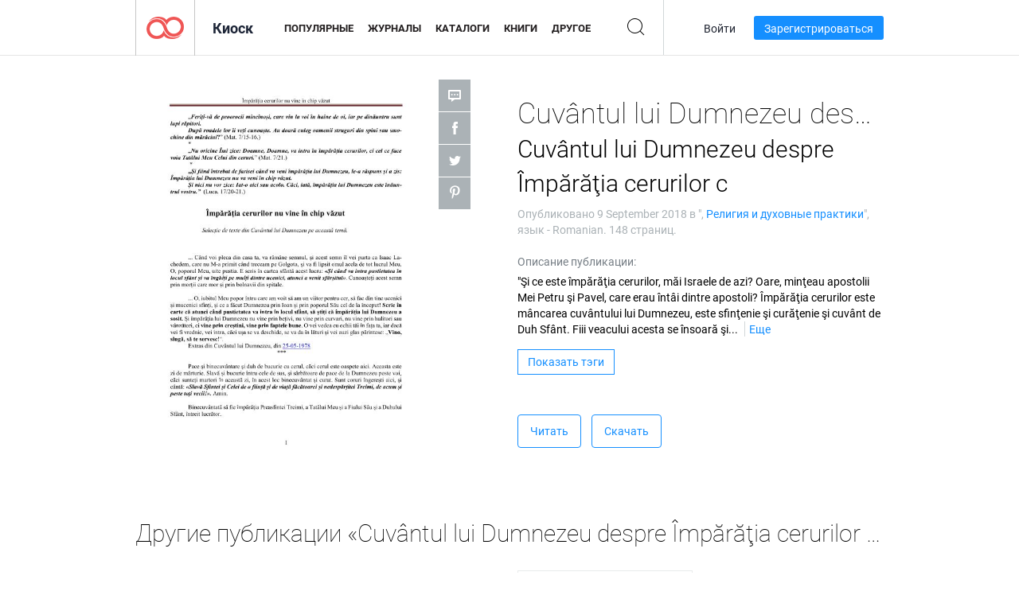

--- FILE ---
content_type: text/html; charset=UTF-8
request_url: https://newsstand.joomag.com/ru/cuv%EF%BF%BD%EF%BF%BDntul-lui-dumnezeu-despre-%EF%BF%BD%EF%BF%BDmp%EF%BF%BD%EF%BF%BDr%EF%BF%BD%EF%BF%BD%EF%BF%BD%EF%BF%BDia-cerurilor-c-cuv%EF%BF%BD%EF%BF%BDntul-lui-dumnezeu-despre-%EF%BF%BD%EF%BF%BDmp%EF%BF%BD%EF%BF%BDr%EF%BF%BD%EF%BF%BD%EF%BF%BD%EF%BF%BDia-cerurilor-c/0016035001536497044
body_size: 11278
content:
<!DOCTYPE html>
<html
        lang="ru"
        class="  jm-desktop"
        data-fb-app-id="185909391439821"
>
<head>
    <meta charset="utf-8">
    <meta http-equiv="X-UA-Compatible" content="IE=edge,chrome=1"/>
    <meta http-equiv="Content-Type" content="text/html; charset=utf-8"/>
    <meta name="csrf-token" content="1jamkfuJN27PBY8LVbmyAEqiJmxloGK1WOZhFzkIbZ9CuH9nlcFMNV0BwvOIfkNghuC5ik-QA695XhIpkhWSYw">
    
    <title>Cuv&acirc;ntul lui Dumnezeu despre &Icirc;mpărăţia cerurilor c Cuv&acirc;ntul lui Dumnezeu despre &Icirc;mpărăţia cerurilor c | Киоск Joomag </title>

        <meta name="description" content="Получите цифровую версию подписок и публикаций Cuv&acirc;ntul lui Dumnezeu despre &Icirc;mpărăţia cerurilor c Cuv&acirc;ntul lui Dumnezeu despre &Icirc;mpărăţia cerurilor c онлайн от Joomag. Покупайте, скачивайте и читайте Cuv&acirc;ntul lui Dumnezeu despre &Icirc;mpărăţia cerurilor c Cuv&acirc;ntul lui Dumnezeu despre &Icirc;mpărăţia cerurilor c на iPad, iPhone, Android, планшетах, Kindle Fire, Windows 8, в Интернете, Mac и ПК только из Joomag - The Digital Newsstand."/>
    <meta name="keywords" content="alfa,casa,israel,copii,raul,gol,ana,pastor,peste,post,adam,isaac,omega,romania,sul,iubire,sinai,apa,avraam,sion,set,daniel,pelin,simon,lucifer,slava,oameni,isus,hrana,pom,canaan,rai,elena,anna,cuvantul,dumnezeu,venire,domnul,iisus,hristos,christos,noul,ierusalim,vietii,a doua venire,venit,ferice,piatra,munte,cuvintele,curge,noroade,curata,legea,irineu,alesul,pace,apostoli,ceruri,mijlocul,coboara,tronul,vreme,vestit,prooroci,cartea,moise,prooroc,proorocii,vorbit,cer,venirea,fiului,lui,fecioara,doua,ceresc,idoli,lume,creatorul,izvor,lucrat,treia,dictat,treimii,inunde,nestricaciune,presus,glasul,urechea,constantin,iordan,ioan,botezul,taina botezului,duhul,sfant,chipul,trupesc,siloamul,margini,deasupra,neamuri,iacov,esau,edom,cain,taina,duhul adevarului,vestesc,gavriil,moare,inviaza,poruncile,foame,ploaia,iubito,imparatia,cerurilor,pilda,cucerita,cuceritorii,cucereau,vipere,puii,dureri,fariseii,ierte,securea,roade,foc,hristosul,miere,lapte,nastere,mielul,porti,cetatea,inceput,sfarsit,proorocit,bucurie,bucuria,trupul,dumnezeiesc,sangele,inviere,necredincios,lumina,acoperi,insemnat,femeia,samarineanca,stinge,osteneala,insuflu,feciorii,turmele,darul,minuni,semne,semnele,minunile,cerbice,cunoscut,har,babilonul,raiul,dreptatea,pricepere,ochi,urechi,auzul,vazul,arma,ostasi,slujesc,sufletul,aruncat,inimi,aproape,netezesc,rele,focul,sodoma,gomora,haina,banul,milostenie,miluit,miluieste,insetat,milostiv,scriptura,mirele,dragostea,mireasa,mincinos,obroc,evanghelia,smochinul,petru,biserica,darurile,trepte,vinde,bani,ranguri,cumpere,pierzare,silnicie,jupoaie,oile,bicisnice,laptele,locasuri,cresc,crescut,ocrotiti,ierusalimul,cercetarea,floarea,iarba,seceta,cetate,suspin,atotputernicul,strajeri,calea,strajerii,doctoria,viata vesnica,pestele,suflat,tainele,ajutor,patruns,prieteni,mirositor,duhuri,trupuri,morminte,invierea,scularea,ridicarea,odihnesc,muntele,legile,revarsa,catapeteasma,marea,cortul,salasluieste,credincioase,primesc,verginica,mesia,zaharia,elisabeta,ioan botezatorul,intrupat,iosif,prunc,magii,simeon,doisprezece,lucrarea,trei ani si jumatate,chemarea,veacul,cruce,iadul,moartea,al optulea veac,ingerii,mihail,arhanghelul,facerea omului,caderea ingerilor,caderea omului din rai,ceata,pavel,blestemul banului,descoperit,tronuri,aripi,heruvimi,serafimi,tatal savaot,vandut,iuda,caiafa,pilat,psalmi,legea lui moise,pecete,isaia,slujitor,adierea,drumul damascului,anania,damasc,betleem,trimitere,cele patru vanturi,toiag de fier,bucatele,bucuriile,durerile,sapte peceti,leprosi,demoni,sabie,graunte de mustar,fecioarele,vesnicia,arhiereul,cuvantul lui dumnezeu,doctorie,satana,rugaciune,jugul,batjocura,candele"/>
    <meta property="fb:app_id" content="185909391439821"/>
    <meta property="og:description" content="Получите цифровую версию подписок и публикаций Cuv&acirc;ntul lui Dumnezeu despre &Icirc;mpărăţia cerurilor c Cuv&acirc;ntul lui Dumnezeu despre &Icirc;mpărăţia cerurilor c онлайн от Joomag. Покупайте, скачивайте и читайте Cuv&acirc;ntul lui Dumnezeu despre &Icirc;mpărăţia cerurilor c Cuv&acirc;ntul lui Dumnezeu despre &Icirc;mpărăţia cerurilor c на iPad, iPhone, Android, планшетах, Kindle Fire, Windows 8, в Интернете, Mac и ПК только из Joomag - The Digital Newsstand."/>
    
    <meta property="og:title" content="Cuv&acirc;ntul lui Dumnezeu despre &Icirc;mpărăţia cerurilor c Cuv&acirc;ntul lui Dumnezeu despre &Icirc;mpărăţia cerurilor c | Киоск Joomag "/>
    
            <meta property="og:image" name="image" content="https://s12cdn.joomag.com/res_mag/0/848/848095/1666372/thumbs/67269485.jpg?1690723910"/>
            <meta property="og:url" content="https://viewer.joomag.com/cuvântul-lui-dumnezeu-despre-Împărăţia-cerurilor-c-cuvântul-lui-dumnezeu-despre-Împărăţia-cerurilor-c/0016035001536497044"/>
            <meta name="medium" content="video" />
            <meta property="og:type" content="video"/>
            <meta property="og:video:width" content="398" />
            <meta property="og:video:height" content="224" />
            <meta property="og:video:type" content="application/x-shockwave-flash" />
            <meta property="og:site_name" content="Joomag"/>
            <meta name="twitter:card" content="summary_large_image">
            <meta name="twitter:site" content="@joomag">
            <meta name="twitter:title" content="Cuv&acirc;ntul lui Dumnezeu despre &Icirc;mpărăţia cerurilor c Cuv&acirc;ntul lui Dumnezeu despre &Icirc;mpărăţia cerurilor c">
            <meta name="twitter:description" content="Получите цифровую версию подписок и публикаций Cuv&acirc;ntul lui Dumnezeu despre &Icirc;mpărăţia cerurilor c Cuv&acirc;ntul lui Dumnezeu despre &Icirc;mpărăţia cerurilor c онлайн от Joomag. Покупайте, скачивайте и читайте Cuv&acirc;ntul lui Dumnezeu despre &Icirc;mpărăţia cerurilor c Cuv&acirc;ntul lui Dumnezeu despre &Icirc;mpărăţia cerurilor c на iPad, iPhone, Android, планшетах, Kindle Fire, Windows 8, в Интернете, Mac и ПК только из Joomag - The Digital Newsstand.">
            <meta name="twitter:image" content="https://s12cdn.joomag.com/res_mag/0/848/848095/1666372/thumbs/67269485.jpg?1690723910">
            <meta name="twitter:image:height" content="300">
                <link rel="canonical" href="https://newsstand.joomag.com/ru/cuvântul-lui-dumnezeu-despre-Împărăţia-cerurilor-c-cuvântul-lui-dumnezeu-despre-Împărăţia-cerurilor-c/0016035001536497044" />
    
    <script type="text/javascript" src="https://static.joomag.com/static/js/joomag.js?_=6.13.8"></script>

            <script type="text/javascript" data-cookieconsent="ignore">
            var dataLayer = [
                {
                    'name': '',
                    'email': '',
                    'user_id': '',
                    'account_id': '',
                    'account_plan': '',
                    'is_reader': false,
                    'is_owner': false,
                    'reg_date_timestamp': 0,
                    'hsc_token': '',
                    'office_code': ''
                }
            ];

            
                    </script>

        <!-- Google Tag Manager -->
        <script data-cookieconsent="ignore">(function(w,d,s,l,i){w[l]=w[l]||[];w[l].push({'gtm.start':
                    new Date().getTime(),event:'gtm.js'});var f=d.getElementsByTagName(s)[0],
                j=d.createElement(s),dl=l!='dataLayer'?'&l='+l:'';j.async=true;j.src=
                'https://www.googletagmanager.com/gtm.js?id='+i+dl;f.parentNode.insertBefore(j,f);
            })(window,document,'script','dataLayer','GTM-WVG733');</script>
        <!-- End Google Tag Manager -->
    
    <script type="text/javascript">
        (function(){
            var ie=function(){for(var a=3,b=document.createElement("div"),c=b.getElementsByTagName("i");b.innerHTML="\x3c!--[if gt IE "+ ++a+"]><i></i><![endif]--\x3e",c[0];);return 4<a?a:void 0}();

                if (ie < 9) {
                window.location.href = 'https://www.joomag.com/ru/not-supported-browser';
            }
            })();
    </script>

            <link rel="apple-touch-icon" sizes="180x180" href=https://app.joomag.com/assets/ico/app/apple-touch-icon.png>
    
            <link rel="mask-icon" href="https://app.joomag.com//assets/ico/safari-pinned-tab.svg" color="#158fff">
    
            <link rel="icon" type="image/png" sizes="32x32" href=https://app.joomag.com/assets/ico/favicon-32x32.png>
        <link rel="icon" type="image/png" sizes="16x16" href=https://app.joomag.com/assets/ico/favicon-16x16.png>
    
    <!-- Error?-->
            <link type="text/css" rel="stylesheet" href="https://static.joomag.com/static/css/joomag.css?_=6.13.8" />
    
    <script type="text/javascript" src="//use.typekit.net/olb8zpk.js"></script>
    <script type="text/javascript">try{Typekit.load();}catch(e){}</script>
    <link type="text/css" rel="stylesheet" href=https://app.joomag.com/assets/fonts/fonts.css />

    <link type="text/css" rel="stylesheet" href="https://static.joomag.com/static/css/pages/newsstand.css?_=6.13.8" />
    <!-- HTML5 shim and Respond.js IE8 support of HTML5 elements and media queries -->
    <!--[if lt IE 9]>
    <script src="/assets/js/ie/html5shiv.js"></script>
    <script src="/assets/js/ie/respond.min.js"></script>
    <![endif]-->

    <script type="text/javascript" src="https://static.joomag.com/static/js/pages/newsstand.js?_=6.13.8"></script>    <script type="text/javascript" src="https://app.joomag.com//static/locale/ru.js?_=6.13.8"></script>

    
        <script>
        (function(i,s,o,g,r,a,m){i['GoogleAnalyticsObject']=r;i[r]=i[r]||function(){
            (i[r].q=i[r].q||[]).push(arguments)},i[r].l=1*new Date();a=s.createElement(o),
                m=s.getElementsByTagName(o)[0];a.async=1;a.src=g;m.parentNode.insertBefore(a,m)
        })(window,document,'script','//www.google-analytics.com/analytics.js','ga');

        ga('create', "UA-7054419-13", "newsstand.joomag.com");

        
                ga('send', 'pageview');
    </script>
    

    

            <script>
                window.intercomSettings = {"app_id":"ue3kdzui"};
            </script>

            <script id="Cookiebot" src="https://consent.cookiebot.com/uc.js" data-cbid="bb88d228-984f-4d2c-b2ec-9d951dcda17c"
                data-blockingmode="auto" type="text/javascript"
                data-culture="ru"
                data-georegions="{'region':'AT, BE, BG, CY, CZ, DE, DK, EE, ES, FI, FR, GR, HR, HU, IE, IT, LT, LU, LV, MT, NL, PL, PT, RO, SE, SI, SK, GB','cbid':'4a9f286a-b352-4636-9d11-6f206899f7f9'},{'region':'US-06','cbid':'ee318ebf-3d44-4733-ba6f-e41dc7db7ef4'}"></script>
    
            <base href="https://app.joomag.com/">
    </head>
<body data-environment="production" class="">
<!-- Google Tag Manager (noscript) -->
<noscript><iframe src="https://www.googletagmanager.com/ns.html?id=GTM-WVG733"
                  height="0" width="0" style="display:none;visibility:hidden"></iframe></noscript>
<!-- End Google Tag Manager (noscript) -->

    
<header class="j-header j-header-newsstand">
    <div class="container j-newsstand-header-container">
        <div class="j-header-nav navbar navbar-default" data-opened-page="newsstand">
            <div class="j-logo-container navbar-header">
                <a href="https://newsstand.joomag.com/ru/featured" title="Joomag " rel="home">
                    <img class="j-logo" src="https://app.joomag.com/p.gif" alt="Joomag " />
                </a>
            </div>
            <div class="j-header-page-title">
                Киоск            </div>
            <nav class="j-main-navbar">
                <div class="j-head-navigation-wrapper">
                    <ul class="nav navbar-nav" role="navigation">
                        <li>
                            <a href="https://newsstand.joomag.com/ru/featured" data-page="featured">
                                Популярные                            </a>
                        </li>
                        <li>
                            <a href="https://newsstand.joomag.com/ru/magazines" data-page="magazines">
                                Журналы                            </a>
                        </li>
                        <li>
                            <a href="https://newsstand.joomag.com/ru/catalogues" data-page="catalogues">
                                Каталоги                            </a>
                        </li>
                        <li>
                            <a href="https://newsstand.joomag.com/ru/e-books" data-page="e-books">
                                Книги                            </a>
                        </li>
                        <li>
                            <a href="https://newsstand.joomag.com/ru/others" data-page="others">
                                Другое                            </a>
                        </li>
                    </ul>
                    <div class="j-main-search-panel-container">
                        <div class="j-main-search-panel ">
                            <form method="get" action="https://newsstand.joomag.com/ru">
                                <input class="j-search-input" name="q" value="" placeholder="Введите название..."/>
                                <input type="hidden" name="_csrf_token" value="1jamkfuJN27PBY8LVbmyAEqiJmxloGK1WOZhFzkIbZ9CuH9nlcFMNV0BwvOIfkNghuC5ik-QA695XhIpkhWSYw">
                            </form>
                            <a href="#" class="j-search-btn">
                                <span class="j-search-btn-icon"></span>
                            </a>
                        </div>
                    </div>
                </div>
            </nav>
            <nav class="navbar-right j-login-toolbar-container">
                                        <ul class="j-unlogged-menu">
                        <li>
                            <a href="https://app.joomag.com/ru/login?reader" class="btn btn-sm j-login-btn">Войти</a>
                        </li>
                        <li>
                            <a href="https://app.joomag.com/ru/signup/newsstand" class="btn btn-sm j-signup-btn">Зарегистрироваться</a>
                        </li>
                    </ul>
                            </nav>
        </div>
    </div>
    <script type="text/javascript">
        (function(e){
            // Setup Main navigation
            var activePage = '';

            if (activePage !== '') {
                $('.j-header-newsstand .j-main-navbar a[data-page="' + activePage + '"]').addClass('active');
            }

            // Setup newsstand search box
            {
                var $newsstandNav = $('.j-header.j-header-newsstand'),
                    $searchPanel = $newsstandNav.find('.j-main-search-panel'),
                    $searchBtn = $searchPanel.find('.j-search-btn'),
                    $searchInput = $searchPanel.find('.j-search-input');

                if( $searchPanel.is('.active') ) {
                    $searchPanel.addClass('active');
                }

                $searchBtn.click(function(e){
                    e.preventDefault();

                    if( $searchPanel.is('.active') ) {
                        $searchPanel.removeClass('active');
                        $searchInput.val('');
                    } else {
                        $searchPanel.addClass('active');
                        $searchInput.focus();
                    }
                });
            }
        })();
    </script>
</header>
    <div class="j-content">
        <script type="text/javascript" src="https://app.joomag.com//static/locale/pages/newsstand/ru.js?_=6.13.8"></script>
<div class="j-newsstand-page container">
<script type="text/template" id="jMagItemTPL">
    <div class="j-magazine <%- cssClass %> <%- blurryCssClass %>" <%- customAttributeStr %> itemscope itemtype="http://schema.org/Article">
        <a class="mag-image-wrap" href="<%- infoPage %>" title="<%- title %>">
            <img class="j-cover" src="<%- cover %>" alt="<%- title %>" itemprop="image"/>
            <%- blurOverlayHtml %>
            <span class="j-hover-overlay">Читать сейчас</span>
        </a>
        <div class="j-title-box">
            <h3 class="j-title" itemprop="name"><a href="<%- infoPage %>"><%- title %></a></h3>
        </div>
        <div class="j-details-box">
            <i class="j-arrow"></i>
            <a class="j-title" href="<%- infoPage %>" itemprop="url"><%- title %></a>
            <p>
                Категория: <a href="<%- categoryPage %>"><%- category %></a>
            </p>
        </div>
    </div>
</script>


    <div class="j-magazine-page" xmlns="http://www.w3.org/1999/html">
        <div class="row j-magazine-container" itemscope itemtype="http://schema.org/Article">
    <div class="col-md-5 j-cover-section j-loading ">
        <i class="j-loader"></i>
        <a class="j-cover" data-href="https://viewer.joomag.com/cuvântul-lui-dumnezeu-despre-Împărăţia-cerurilor-c-cuvântul-lui-dumnezeu-despre-Împărăţia-cerurilor-c/0016035001536497044" title="Cuvântul lui Dumnezeu despre Împărăţia cerurilor c Cuvântul lui Dumnezeu despre Împărăţia cerurilor c" target="_blank">
            <img src="https://s12cdn.joomag.com/res_mag/0/848/848095/1666372/thumbs/67269485.jpg?1690723910" alt="Cuvântul lui Dumnezeu despre Împărăţia cerurilor c Cuvântul lui Dumnezeu despre Împărăţia cerurilor c" itemprop="image" />

            
            <span class="j-hover-overlay">Кликнуть для чтения</span>
        </a>
        <ul class="j-social-networks">
            <li class="j-comments-counter">
                <div class="j-social-btn">
                    <div class="j-text">
                        <fb:comments-count href=https://newsstand.joomag.com/ru/cuvântul-lui-dumnezeu-despre-Împărăţia-cerurilor-c-cuvântul-lui-dumnezeu-despre-Împărăţia-cerurilor-c/0016035001536497044></fb:comments-count>
                        Комментарии                    </div>
                    <span class="j-icon"><i></i></span>
                    <i class="j-shadow"></i>
                </div>
            </li>
            <li class="j-facebook">
                <div class="j-social-btn">
                    <div class="j-text">
                        <div class="fb-like" data-href="https://newsstand.joomag.com/ru/cuvântul-lui-dumnezeu-despre-Împărăţia-cerurilor-c-cuvântul-lui-dumnezeu-despre-Împărăţia-cerurilor-c/0016035001536497044" data-width="150" data-layout="button_count"
                             data-action="like" data-show-faces="false" data-colorscheme="light" data-share="false"></div>
                    </div>
                    <span class="j-icon"><i></i></span>
                    <i class="j-shadow"></i>
                </div>
                <div id="fb-root"></div>
                <script>(function(d, s, id) {
                        var js, fjs = d.getElementsByTagName(s)[0];
                        if (d.getElementById(id)) return;
                        js = d.createElement(s); js.id = id;
                        js.src = "//connect.facebook.net/en_US/all.js#xfbml=1&appId=185909391439821";
                        fjs.parentNode.insertBefore(js, fjs);
                    }(document, 'script', 'facebook-jssdk'));</script>
            </li>
            <li class="j-twitter">
                <div class="j-social-btn">
                    <div class="j-text">
                        <a class="twitter-share-button" href="https://twitter.com/share" data-href="https://newsstand.joomag.com/ru/cuvântul-lui-dumnezeu-despre-Împărăţia-cerurilor-c-cuvântul-lui-dumnezeu-despre-Împărăţia-cerurilor-c/0016035001536497044"
                           data-via="joomag" data-lang="en">Tweet</a>
                    </div>
                    <span class="j-icon"><i></i></span>
                    <i class="j-shadow"></i>
                </div>
                <script>!function(d,s,id){var js,fjs=d.getElementsByTagName(s)[0];if(!d.getElementById(id)){js=d.createElement(s);js.id=id;js.src="https://platform.twitter.com/widgets.js";fjs.parentNode.insertBefore(js,fjs);}}(document,"script","twitter-wjs");</script>
            </li>
            <li class="j-pinterest">
                <div class="j-social-btn">
                    <div class="j-text">
                        <a href="//www.pinterest.com/pin/create/button/?url=https%3A%2F%2Fnewsstand.joomag.com%2Fru%2Fcuv%C3%A2ntul-lui-dumnezeu-despre-%C3%8Emp%C4%83r%C4%83%C5%A3ia-cerurilor-c-cuv%C3%A2ntul-lui-dumnezeu-despre-%C3%8Emp%C4%83r%C4%83%C5%A3ia-cerurilor-c%2F0016035001536497044&media=https%3A%2F%2Fs12cdn.joomag.com%2Fres_mag%2F0%2F848%2F848095%2F1666372%2Fthumbs%2F67269485.jpg%3F1690723910&description=Cuv%C3%A2ntul+lui+Dumnezeu+despre+%C3%8Emp%C4%83r%C4%83%C5%A3ia+cerurilor+c+Cuv%C3%A2ntul+lui+Dumnezeu+despre+%C3%8Emp%C4%83r%C4%83%C5%A3ia+cerurilor+c"
                           data-pin-do="buttonPin" data-pin-config="beside" data-pin-color="white">
                            <img src="//assets.pinterest.com/images/pidgets/pinit_fg_en_rect_white_20.png" />
                        </a>
                    </div>
                    <span class="j-icon"><i></i></span>
                    <i class="j-shadow"></i>
                </div>
                <script type="text/javascript">
                    (function(d){
                        var f = d.getElementsByTagName('SCRIPT')[0], p = d.createElement('SCRIPT');
                        p.type = 'text/javascript';
                        p.async = true;
                        p.src = '//assets.pinterest.com/js/pinit.js';
                        f.parentNode.insertBefore(p, f);
                    }(document));
                </script>
            </li>
        </ul>
    </div>
    <div class="col-md-6 col-md-offset-1 j-information-section">
        <h1 class="j-title-block" itemprop="name">
            <p class="j-magazine-title" title="Cuv&acirc;ntul lui Dumnezeu despre &Icirc;mpărăţia cerurilor c">Cuv&acirc;ntul lui Dumnezeu despre &Icirc;mpărăţia cerurilor c</p>
            <span class="j-issue-volume">Cuv&acirc;ntul lui Dumnezeu despre &Icirc;mpărăţia cerurilor c</span>
        </h1>
                    <div class="j-publish-info">
                Опубликовано <time itemprop='datePublished' datetime='2018-09-09'>9 September 2018</time> в ", <a href="https://newsstand.joomag.com/ru/others/lifestyle/religion-and-spirituality">Религия и духовные практики</a>", язык - <span itemprop='inLanguage'>Romanian</span>. 148 страниц.            </div>
                            <label>Описание публикации:</label>
            <div class="j-description" itemprop="description">
                <span class="j-text">
                    &quot;Şi ce este &icirc;mpărăţia cerurilor, măi Israele de azi? Oare, minţeau apostolii Mei Petru şi Pavel, care erau &icirc;nt&acirc;i dintre apostoli?
&Icirc;mpărăţia cerurilor este m&acirc;ncarea cuv&acirc;ntului lui Dumnezeu, este sfinţenie şi curăţenie şi cuv&acirc;nt de Duh Sf&acirc;nt. Fiii veacului acesta se &icirc;nsoară şi se mărită, dar cei ce se &icirc;nvrednicesc să fie fii ai &icirc;mpărăţiei cerurilor, aceia duc viaţă &icirc;ngerească &icirc;n trup, aceia nu se &icirc;nsoară şi nu se mărită şi trăiesc precum &icirc;ngerii &icirc;n ceruri&quot;                </span>
                <span class="j-rest-text"></span>
                <i class="j-sep"></i>
                <a class="j-show-more">Еще</a>
            </div>
                            <div class="j-tags-section j-hide-list">
                <span class="j-show-tags-btn">Показать тэги</span>
                <div class="j-tags-list">
                    <span class="j-label">Тэги :</span>
                    <span itemprop="keywords"><a href='https://newsstand.joomag.com/ru/tag/alfa'>alfa</a> &middot; <a href='https://newsstand.joomag.com/ru/tag/casa'>casa</a> &middot; <a href='https://newsstand.joomag.com/ru/tag/israel'>israel</a> &middot; <a href='https://newsstand.joomag.com/ru/tag/copii'>copii</a> &middot; <a href='https://newsstand.joomag.com/ru/tag/raul'>raul</a> &middot; <a href='https://newsstand.joomag.com/ru/tag/gol'>gol</a> &middot; <a href='https://newsstand.joomag.com/ru/tag/ana'>ana</a> &middot; <a href='https://newsstand.joomag.com/ru/tag/pastor'>pastor</a> &middot; <a href='https://newsstand.joomag.com/ru/tag/peste'>peste</a> &middot; <a href='https://newsstand.joomag.com/ru/tag/post'>post</a> &middot; <a href='https://newsstand.joomag.com/ru/tag/adam'>adam</a> &middot; <a href='https://newsstand.joomag.com/ru/tag/isaac'>isaac</a> &middot; <a href='https://newsstand.joomag.com/ru/tag/omega'>omega</a> &middot; <a href='https://newsstand.joomag.com/ru/tag/romania'>romania</a> &middot; <a href='https://newsstand.joomag.com/ru/tag/sul'>sul</a> &middot; <a href='https://newsstand.joomag.com/ru/tag/iubire'>iubire</a> &middot; <a href='https://newsstand.joomag.com/ru/tag/sinai'>sinai</a> &middot; <a href='https://newsstand.joomag.com/ru/tag/apa'>apa</a> &middot; <a href='https://newsstand.joomag.com/ru/tag/avraam'>avraam</a> &middot; <a href='https://newsstand.joomag.com/ru/tag/sion'>sion</a> &middot; <a href='https://newsstand.joomag.com/ru/tag/set'>set</a> &middot; <a href='https://newsstand.joomag.com/ru/tag/daniel'>daniel</a> &middot; <a href='https://newsstand.joomag.com/ru/tag/pelin'>pelin</a> &middot; <a href='https://newsstand.joomag.com/ru/tag/simon'>simon</a> &middot; <a href='https://newsstand.joomag.com/ru/tag/lucifer'>lucifer</a> &middot; <a href='https://newsstand.joomag.com/ru/tag/slava'>slava</a> &middot; <a href='https://newsstand.joomag.com/ru/tag/oameni'>oameni</a> &middot; <a href='https://newsstand.joomag.com/ru/tag/isus'>isus</a> &middot; <a href='https://newsstand.joomag.com/ru/tag/hrana'>hrana</a> &middot; <a href='https://newsstand.joomag.com/ru/tag/pom'>pom</a> &middot; <a href='https://newsstand.joomag.com/ru/tag/canaan'>canaan</a> &middot; <a href='https://newsstand.joomag.com/ru/tag/rai'>rai</a> &middot; <a href='https://newsstand.joomag.com/ru/tag/elena'>elena</a> &middot; <a href='https://newsstand.joomag.com/ru/tag/anna'>anna</a> &middot; <a href='https://newsstand.joomag.com/ru/tag/cuvantul'>cuvantul</a> &middot; <a href='https://newsstand.joomag.com/ru/tag/dumnezeu'>dumnezeu</a> &middot; <a href='https://newsstand.joomag.com/ru/tag/venire'>venire</a> &middot; <a href='https://newsstand.joomag.com/ru/tag/domnul'>domnul</a> &middot; <a href='https://newsstand.joomag.com/ru/tag/iisus'>iisus</a> &middot; <a href='https://newsstand.joomag.com/ru/tag/hristos'>hristos</a> &middot; <a href='https://newsstand.joomag.com/ru/tag/christos'>christos</a> &middot; <a href='https://newsstand.joomag.com/ru/tag/noul'>noul</a> &middot; <a href='https://newsstand.joomag.com/ru/tag/ierusalim'>ierusalim</a> &middot; <a href='https://newsstand.joomag.com/ru/tag/vietii'>vietii</a> &middot; <a href='https://newsstand.joomag.com/ru/tag/a-doua-venire'>a doua venire</a> &middot; <a href='https://newsstand.joomag.com/ru/tag/venit'>venit</a> &middot; <a href='https://newsstand.joomag.com/ru/tag/ferice'>ferice</a> &middot; <a href='https://newsstand.joomag.com/ru/tag/piatra'>piatra</a> &middot; <a href='https://newsstand.joomag.com/ru/tag/munte'>munte</a> &middot; <a href='https://newsstand.joomag.com/ru/tag/cuvintele'>cuvintele</a> &middot; <a href='https://newsstand.joomag.com/ru/tag/curge'>curge</a> &middot; <a href='https://newsstand.joomag.com/ru/tag/noroade'>noroade</a> &middot; <a href='https://newsstand.joomag.com/ru/tag/curata'>curata</a> &middot; <a href='https://newsstand.joomag.com/ru/tag/legea'>legea</a> &middot; <a href='https://newsstand.joomag.com/ru/tag/irineu'>irineu</a> &middot; <a href='https://newsstand.joomag.com/ru/tag/alesul'>alesul</a> &middot; <a href='https://newsstand.joomag.com/ru/tag/pace'>pace</a> &middot; <a href='https://newsstand.joomag.com/ru/tag/apostoli'>apostoli</a> &middot; <a href='https://newsstand.joomag.com/ru/tag/ceruri'>ceruri</a> &middot; <a href='https://newsstand.joomag.com/ru/tag/mijlocul'>mijlocul</a> &middot; <a href='https://newsstand.joomag.com/ru/tag/coboara'>coboara</a> &middot; <a href='https://newsstand.joomag.com/ru/tag/tronul'>tronul</a> &middot; <a href='https://newsstand.joomag.com/ru/tag/vreme'>vreme</a> &middot; <a href='https://newsstand.joomag.com/ru/tag/vestit'>vestit</a> &middot; <a href='https://newsstand.joomag.com/ru/tag/prooroci'>prooroci</a> &middot; <a href='https://newsstand.joomag.com/ru/tag/cartea'>cartea</a> &middot; <a href='https://newsstand.joomag.com/ru/tag/moise'>moise</a> &middot; <a href='https://newsstand.joomag.com/ru/tag/prooroc'>prooroc</a> &middot; <a href='https://newsstand.joomag.com/ru/tag/proorocii'>proorocii</a> &middot; <a href='https://newsstand.joomag.com/ru/tag/vorbit'>vorbit</a> &middot; <a href='https://newsstand.joomag.com/ru/tag/cer'>cer</a> &middot; <a href='https://newsstand.joomag.com/ru/tag/venirea'>venirea</a> &middot; <a href='https://newsstand.joomag.com/ru/tag/fiului'>fiului</a> &middot; <a href='https://newsstand.joomag.com/ru/tag/lui'>lui</a> &middot; <a href='https://newsstand.joomag.com/ru/tag/fecioara'>fecioara</a> &middot; <a href='https://newsstand.joomag.com/ru/tag/doua'>doua</a> &middot; <a href='https://newsstand.joomag.com/ru/tag/ceresc'>ceresc</a> &middot; <a href='https://newsstand.joomag.com/ru/tag/idoli'>idoli</a> &middot; <a href='https://newsstand.joomag.com/ru/tag/lume'>lume</a> &middot; <a href='https://newsstand.joomag.com/ru/tag/creatorul'>creatorul</a> &middot; <a href='https://newsstand.joomag.com/ru/tag/izvor'>izvor</a> &middot; <a href='https://newsstand.joomag.com/ru/tag/lucrat'>lucrat</a> &middot; <a href='https://newsstand.joomag.com/ru/tag/treia'>treia</a> &middot; <a href='https://newsstand.joomag.com/ru/tag/dictat'>dictat</a> &middot; <a href='https://newsstand.joomag.com/ru/tag/treimii'>treimii</a> &middot; <a href='https://newsstand.joomag.com/ru/tag/inunde'>inunde</a> &middot; <a href='https://newsstand.joomag.com/ru/tag/nestricaciune'>nestricaciune</a> &middot; <a href='https://newsstand.joomag.com/ru/tag/presus'>presus</a> &middot; <a href='https://newsstand.joomag.com/ru/tag/glasul'>glasul</a> &middot; <a href='https://newsstand.joomag.com/ru/tag/urechea'>urechea</a> &middot; <a href='https://newsstand.joomag.com/ru/tag/constantin'>constantin</a> &middot; <a href='https://newsstand.joomag.com/ru/tag/iordan'>iordan</a> &middot; <a href='https://newsstand.joomag.com/ru/tag/ioan'>ioan</a> &middot; <a href='https://newsstand.joomag.com/ru/tag/botezul'>botezul</a> &middot; <a href='https://newsstand.joomag.com/ru/tag/taina-botezului'>taina botezului</a> &middot; <a href='https://newsstand.joomag.com/ru/tag/duhul'>duhul</a> &middot; <a href='https://newsstand.joomag.com/ru/tag/sfant'>sfant</a> &middot; <a href='https://newsstand.joomag.com/ru/tag/chipul'>chipul</a> &middot; <a href='https://newsstand.joomag.com/ru/tag/trupesc'>trupesc</a> &middot; <a href='https://newsstand.joomag.com/ru/tag/siloamul'>siloamul</a> &middot; <a href='https://newsstand.joomag.com/ru/tag/margini'>margini</a> &middot; <a href='https://newsstand.joomag.com/ru/tag/deasupra'>deasupra</a> &middot; <a href='https://newsstand.joomag.com/ru/tag/neamuri'>neamuri</a> &middot; <a href='https://newsstand.joomag.com/ru/tag/iacov'>iacov</a> &middot; <a href='https://newsstand.joomag.com/ru/tag/esau'>esau</a> &middot; <a href='https://newsstand.joomag.com/ru/tag/edom'>edom</a> &middot; <a href='https://newsstand.joomag.com/ru/tag/cain'>cain</a> &middot; <a href='https://newsstand.joomag.com/ru/tag/taina'>taina</a> &middot; <a href='https://newsstand.joomag.com/ru/tag/duhul-adevarului'>duhul adevarului</a> &middot; <a href='https://newsstand.joomag.com/ru/tag/vestesc'>vestesc</a> &middot; <a href='https://newsstand.joomag.com/ru/tag/gavriil'>gavriil</a> &middot; <a href='https://newsstand.joomag.com/ru/tag/moare'>moare</a> &middot; <a href='https://newsstand.joomag.com/ru/tag/inviaza'>inviaza</a> &middot; <a href='https://newsstand.joomag.com/ru/tag/poruncile'>poruncile</a> &middot; <a href='https://newsstand.joomag.com/ru/tag/foame'>foame</a> &middot; <a href='https://newsstand.joomag.com/ru/tag/ploaia'>ploaia</a> &middot; <a href='https://newsstand.joomag.com/ru/tag/iubito'>iubito</a> &middot; <a href='https://newsstand.joomag.com/ru/tag/imparatia'>imparatia</a> &middot; <a href='https://newsstand.joomag.com/ru/tag/cerurilor'>cerurilor</a> &middot; <a href='https://newsstand.joomag.com/ru/tag/pilda'>pilda</a> &middot; <a href='https://newsstand.joomag.com/ru/tag/cucerita'>cucerita</a> &middot; <a href='https://newsstand.joomag.com/ru/tag/cuceritorii'>cuceritorii</a> &middot; <a href='https://newsstand.joomag.com/ru/tag/cucereau'>cucereau</a> &middot; <a href='https://newsstand.joomag.com/ru/tag/vipere'>vipere</a> &middot; <a href='https://newsstand.joomag.com/ru/tag/puii'>puii</a> &middot; <a href='https://newsstand.joomag.com/ru/tag/dureri'>dureri</a> &middot; <a href='https://newsstand.joomag.com/ru/tag/fariseii'>fariseii</a> &middot; <a href='https://newsstand.joomag.com/ru/tag/ierte'>ierte</a> &middot; <a href='https://newsstand.joomag.com/ru/tag/securea'>securea</a> &middot; <a href='https://newsstand.joomag.com/ru/tag/roade'>roade</a> &middot; <a href='https://newsstand.joomag.com/ru/tag/foc'>foc</a> &middot; <a href='https://newsstand.joomag.com/ru/tag/hristosul'>hristosul</a> &middot; <a href='https://newsstand.joomag.com/ru/tag/miere'>miere</a> &middot; <a href='https://newsstand.joomag.com/ru/tag/lapte'>lapte</a> &middot; <a href='https://newsstand.joomag.com/ru/tag/nastere'>nastere</a> &middot; <a href='https://newsstand.joomag.com/ru/tag/mielul'>mielul</a> &middot; <a href='https://newsstand.joomag.com/ru/tag/porti'>porti</a> &middot; <a href='https://newsstand.joomag.com/ru/tag/cetatea'>cetatea</a> &middot; <a href='https://newsstand.joomag.com/ru/tag/inceput'>inceput</a> &middot; <a href='https://newsstand.joomag.com/ru/tag/sfarsit'>sfarsit</a> &middot; <a href='https://newsstand.joomag.com/ru/tag/proorocit'>proorocit</a> &middot; <a href='https://newsstand.joomag.com/ru/tag/bucurie'>bucurie</a> &middot; <a href='https://newsstand.joomag.com/ru/tag/bucuria'>bucuria</a> &middot; <a href='https://newsstand.joomag.com/ru/tag/trupul'>trupul</a> &middot; <a href='https://newsstand.joomag.com/ru/tag/dumnezeiesc'>dumnezeiesc</a> &middot; <a href='https://newsstand.joomag.com/ru/tag/sangele'>sangele</a> &middot; <a href='https://newsstand.joomag.com/ru/tag/inviere'>inviere</a> &middot; <a href='https://newsstand.joomag.com/ru/tag/necredincios'>necredincios</a> &middot; <a href='https://newsstand.joomag.com/ru/tag/lumina'>lumina</a> &middot; <a href='https://newsstand.joomag.com/ru/tag/acoperi'>acoperi</a> &middot; <a href='https://newsstand.joomag.com/ru/tag/insemnat'>insemnat</a> &middot; <a href='https://newsstand.joomag.com/ru/tag/femeia'>femeia</a> &middot; <a href='https://newsstand.joomag.com/ru/tag/samarineanca'>samarineanca</a> &middot; <a href='https://newsstand.joomag.com/ru/tag/stinge'>stinge</a> &middot; <a href='https://newsstand.joomag.com/ru/tag/osteneala'>osteneala</a> &middot; <a href='https://newsstand.joomag.com/ru/tag/insuflu'>insuflu</a> &middot; <a href='https://newsstand.joomag.com/ru/tag/feciorii'>feciorii</a> &middot; <a href='https://newsstand.joomag.com/ru/tag/turmele'>turmele</a> &middot; <a href='https://newsstand.joomag.com/ru/tag/darul'>darul</a> &middot; <a href='https://newsstand.joomag.com/ru/tag/minuni'>minuni</a> &middot; <a href='https://newsstand.joomag.com/ru/tag/semne'>semne</a> &middot; <a href='https://newsstand.joomag.com/ru/tag/semnele'>semnele</a> &middot; <a href='https://newsstand.joomag.com/ru/tag/minunile'>minunile</a> &middot; <a href='https://newsstand.joomag.com/ru/tag/cerbice'>cerbice</a> &middot; <a href='https://newsstand.joomag.com/ru/tag/cunoscut'>cunoscut</a> &middot; <a href='https://newsstand.joomag.com/ru/tag/har'>har</a> &middot; <a href='https://newsstand.joomag.com/ru/tag/babilonul'>babilonul</a> &middot; <a href='https://newsstand.joomag.com/ru/tag/raiul'>raiul</a> &middot; <a href='https://newsstand.joomag.com/ru/tag/dreptatea'>dreptatea</a> &middot; <a href='https://newsstand.joomag.com/ru/tag/pricepere'>pricepere</a> &middot; <a href='https://newsstand.joomag.com/ru/tag/ochi'>ochi</a> &middot; <a href='https://newsstand.joomag.com/ru/tag/urechi'>urechi</a> &middot; <a href='https://newsstand.joomag.com/ru/tag/auzul'>auzul</a> &middot; <a href='https://newsstand.joomag.com/ru/tag/vazul'>vazul</a> &middot; <a href='https://newsstand.joomag.com/ru/tag/arma'>arma</a> &middot; <a href='https://newsstand.joomag.com/ru/tag/ostasi'>ostasi</a> &middot; <a href='https://newsstand.joomag.com/ru/tag/slujesc'>slujesc</a> &middot; <a href='https://newsstand.joomag.com/ru/tag/sufletul'>sufletul</a> &middot; <a href='https://newsstand.joomag.com/ru/tag/aruncat'>aruncat</a> &middot; <a href='https://newsstand.joomag.com/ru/tag/inimi'>inimi</a> &middot; <a href='https://newsstand.joomag.com/ru/tag/aproape'>aproape</a> &middot; <a href='https://newsstand.joomag.com/ru/tag/netezesc'>netezesc</a> &middot; <a href='https://newsstand.joomag.com/ru/tag/rele'>rele</a> &middot; <a href='https://newsstand.joomag.com/ru/tag/focul'>focul</a> &middot; <a href='https://newsstand.joomag.com/ru/tag/sodoma'>sodoma</a> &middot; <a href='https://newsstand.joomag.com/ru/tag/gomora'>gomora</a> &middot; <a href='https://newsstand.joomag.com/ru/tag/haina'>haina</a> &middot; <a href='https://newsstand.joomag.com/ru/tag/banul'>banul</a> &middot; <a href='https://newsstand.joomag.com/ru/tag/milostenie'>milostenie</a> &middot; <a href='https://newsstand.joomag.com/ru/tag/miluit'>miluit</a> &middot; <a href='https://newsstand.joomag.com/ru/tag/miluieste'>miluieste</a> &middot; <a href='https://newsstand.joomag.com/ru/tag/insetat'>insetat</a> &middot; <a href='https://newsstand.joomag.com/ru/tag/milostiv'>milostiv</a> &middot; <a href='https://newsstand.joomag.com/ru/tag/scriptura'>scriptura</a> &middot; <a href='https://newsstand.joomag.com/ru/tag/mirele'>mirele</a> &middot; <a href='https://newsstand.joomag.com/ru/tag/dragostea'>dragostea</a> &middot; <a href='https://newsstand.joomag.com/ru/tag/mireasa'>mireasa</a> &middot; <a href='https://newsstand.joomag.com/ru/tag/mincinos'>mincinos</a> &middot; <a href='https://newsstand.joomag.com/ru/tag/obroc'>obroc</a> &middot; <a href='https://newsstand.joomag.com/ru/tag/evanghelia'>evanghelia</a> &middot; <a href='https://newsstand.joomag.com/ru/tag/smochinul'>smochinul</a> &middot; <a href='https://newsstand.joomag.com/ru/tag/petru'>petru</a> &middot; <a href='https://newsstand.joomag.com/ru/tag/biserica'>biserica</a> &middot; <a href='https://newsstand.joomag.com/ru/tag/darurile'>darurile</a> &middot; <a href='https://newsstand.joomag.com/ru/tag/trepte'>trepte</a> &middot; <a href='https://newsstand.joomag.com/ru/tag/vinde'>vinde</a> &middot; <a href='https://newsstand.joomag.com/ru/tag/bani'>bani</a> &middot; <a href='https://newsstand.joomag.com/ru/tag/ranguri'>ranguri</a> &middot; <a href='https://newsstand.joomag.com/ru/tag/cumpere'>cumpere</a> &middot; <a href='https://newsstand.joomag.com/ru/tag/pierzare'>pierzare</a> &middot; <a href='https://newsstand.joomag.com/ru/tag/silnicie'>silnicie</a> &middot; <a href='https://newsstand.joomag.com/ru/tag/jupoaie'>jupoaie</a> &middot; <a href='https://newsstand.joomag.com/ru/tag/oile'>oile</a> &middot; <a href='https://newsstand.joomag.com/ru/tag/bicisnice'>bicisnice</a> &middot; <a href='https://newsstand.joomag.com/ru/tag/laptele'>laptele</a> &middot; <a href='https://newsstand.joomag.com/ru/tag/locasuri'>locasuri</a> &middot; <a href='https://newsstand.joomag.com/ru/tag/cresc'>cresc</a> &middot; <a href='https://newsstand.joomag.com/ru/tag/crescut'>crescut</a> &middot; <a href='https://newsstand.joomag.com/ru/tag/ocrotiti'>ocrotiti</a> &middot; <a href='https://newsstand.joomag.com/ru/tag/ierusalimul'>ierusalimul</a> &middot; <a href='https://newsstand.joomag.com/ru/tag/cercetarea'>cercetarea</a> &middot; <a href='https://newsstand.joomag.com/ru/tag/floarea'>floarea</a> &middot; <a href='https://newsstand.joomag.com/ru/tag/iarba'>iarba</a> &middot; <a href='https://newsstand.joomag.com/ru/tag/seceta'>seceta</a> &middot; <a href='https://newsstand.joomag.com/ru/tag/cetate'>cetate</a> &middot; <a href='https://newsstand.joomag.com/ru/tag/suspin'>suspin</a> &middot; <a href='https://newsstand.joomag.com/ru/tag/atotputernicul'>atotputernicul</a> &middot; <a href='https://newsstand.joomag.com/ru/tag/strajeri'>strajeri</a> &middot; <a href='https://newsstand.joomag.com/ru/tag/calea'>calea</a> &middot; <a href='https://newsstand.joomag.com/ru/tag/strajerii'>strajerii</a> &middot; <a href='https://newsstand.joomag.com/ru/tag/doctoria'>doctoria</a> &middot; <a href='https://newsstand.joomag.com/ru/tag/viata-vesnica'>viata vesnica</a> &middot; <a href='https://newsstand.joomag.com/ru/tag/pestele'>pestele</a> &middot; <a href='https://newsstand.joomag.com/ru/tag/suflat'>suflat</a> &middot; <a href='https://newsstand.joomag.com/ru/tag/tainele'>tainele</a> &middot; <a href='https://newsstand.joomag.com/ru/tag/ajutor'>ajutor</a> &middot; <a href='https://newsstand.joomag.com/ru/tag/patruns'>patruns</a> &middot; <a href='https://newsstand.joomag.com/ru/tag/prieteni'>prieteni</a> &middot; <a href='https://newsstand.joomag.com/ru/tag/mirositor'>mirositor</a> &middot; <a href='https://newsstand.joomag.com/ru/tag/duhuri'>duhuri</a> &middot; <a href='https://newsstand.joomag.com/ru/tag/trupuri'>trupuri</a> &middot; <a href='https://newsstand.joomag.com/ru/tag/morminte'>morminte</a> &middot; <a href='https://newsstand.joomag.com/ru/tag/invierea'>invierea</a> &middot; <a href='https://newsstand.joomag.com/ru/tag/scularea'>scularea</a> &middot; <a href='https://newsstand.joomag.com/ru/tag/ridicarea'>ridicarea</a> &middot; <a href='https://newsstand.joomag.com/ru/tag/odihnesc'>odihnesc</a> &middot; <a href='https://newsstand.joomag.com/ru/tag/muntele'>muntele</a> &middot; <a href='https://newsstand.joomag.com/ru/tag/legile'>legile</a> &middot; <a href='https://newsstand.joomag.com/ru/tag/revarsa'>revarsa</a> &middot; <a href='https://newsstand.joomag.com/ru/tag/catapeteasma'>catapeteasma</a> &middot; <a href='https://newsstand.joomag.com/ru/tag/marea'>marea</a> &middot; <a href='https://newsstand.joomag.com/ru/tag/cortul'>cortul</a> &middot; <a href='https://newsstand.joomag.com/ru/tag/salasluieste'>salasluieste</a> &middot; <a href='https://newsstand.joomag.com/ru/tag/credincioase'>credincioase</a> &middot; <a href='https://newsstand.joomag.com/ru/tag/primesc'>primesc</a> &middot; <a href='https://newsstand.joomag.com/ru/tag/verginica'>verginica</a> &middot; <a href='https://newsstand.joomag.com/ru/tag/mesia'>mesia</a> &middot; <a href='https://newsstand.joomag.com/ru/tag/zaharia'>zaharia</a> &middot; <a href='https://newsstand.joomag.com/ru/tag/elisabeta'>elisabeta</a> &middot; <a href='https://newsstand.joomag.com/ru/tag/ioan-botezatorul'>ioan botezatorul</a> &middot; <a href='https://newsstand.joomag.com/ru/tag/intrupat'>intrupat</a> &middot; <a href='https://newsstand.joomag.com/ru/tag/iosif'>iosif</a> &middot; <a href='https://newsstand.joomag.com/ru/tag/prunc'>prunc</a> &middot; <a href='https://newsstand.joomag.com/ru/tag/magii'>magii</a> &middot; <a href='https://newsstand.joomag.com/ru/tag/simeon'>simeon</a> &middot; <a href='https://newsstand.joomag.com/ru/tag/doisprezece'>doisprezece</a> &middot; <a href='https://newsstand.joomag.com/ru/tag/lucrarea'>lucrarea</a> &middot; <a href='https://newsstand.joomag.com/ru/tag/trei-ani-si-jumatate'>trei ani si jumatate</a> &middot; <a href='https://newsstand.joomag.com/ru/tag/chemarea'>chemarea</a> &middot; <a href='https://newsstand.joomag.com/ru/tag/veacul'>veacul</a> &middot; <a href='https://newsstand.joomag.com/ru/tag/cruce'>cruce</a> &middot; <a href='https://newsstand.joomag.com/ru/tag/iadul'>iadul</a> &middot; <a href='https://newsstand.joomag.com/ru/tag/moartea'>moartea</a> &middot; <a href='https://newsstand.joomag.com/ru/tag/al-optulea-veac'>al optulea veac</a> &middot; <a href='https://newsstand.joomag.com/ru/tag/ingerii'>ingerii</a> &middot; <a href='https://newsstand.joomag.com/ru/tag/mihail'>mihail</a> &middot; <a href='https://newsstand.joomag.com/ru/tag/arhanghelul'>arhanghelul</a> &middot; <a href='https://newsstand.joomag.com/ru/tag/facerea-omului'>facerea omului</a> &middot; <a href='https://newsstand.joomag.com/ru/tag/caderea-ingerilor'>caderea ingerilor</a> &middot; <a href='https://newsstand.joomag.com/ru/tag/caderea-omului-din-rai'>caderea omului din rai</a> &middot; <a href='https://newsstand.joomag.com/ru/tag/ceata'>ceata</a> &middot; <a href='https://newsstand.joomag.com/ru/tag/pavel'>pavel</a> &middot; <a href='https://newsstand.joomag.com/ru/tag/blestemul-banului'>blestemul banului</a> &middot; <a href='https://newsstand.joomag.com/ru/tag/descoperit'>descoperit</a> &middot; <a href='https://newsstand.joomag.com/ru/tag/tronuri'>tronuri</a> &middot; <a href='https://newsstand.joomag.com/ru/tag/aripi'>aripi</a> &middot; <a href='https://newsstand.joomag.com/ru/tag/heruvimi'>heruvimi</a> &middot; <a href='https://newsstand.joomag.com/ru/tag/serafimi'>serafimi</a> &middot; <a href='https://newsstand.joomag.com/ru/tag/tatal-savaot'>tatal savaot</a> &middot; <a href='https://newsstand.joomag.com/ru/tag/vandut'>vandut</a> &middot; <a href='https://newsstand.joomag.com/ru/tag/iuda'>iuda</a> &middot; <a href='https://newsstand.joomag.com/ru/tag/caiafa'>caiafa</a> &middot; <a href='https://newsstand.joomag.com/ru/tag/pilat'>pilat</a> &middot; <a href='https://newsstand.joomag.com/ru/tag/psalmi'>psalmi</a> &middot; <a href='https://newsstand.joomag.com/ru/tag/legea-lui-moise'>legea lui moise</a> &middot; <a href='https://newsstand.joomag.com/ru/tag/pecete'>pecete</a> &middot; <a href='https://newsstand.joomag.com/ru/tag/isaia'>isaia</a> &middot; <a href='https://newsstand.joomag.com/ru/tag/slujitor'>slujitor</a> &middot; <a href='https://newsstand.joomag.com/ru/tag/adierea'>adierea</a> &middot; <a href='https://newsstand.joomag.com/ru/tag/drumul-damascului'>drumul damascului</a> &middot; <a href='https://newsstand.joomag.com/ru/tag/anania'>anania</a> &middot; <a href='https://newsstand.joomag.com/ru/tag/damasc'>damasc</a> &middot; <a href='https://newsstand.joomag.com/ru/tag/betleem'>betleem</a> &middot; <a href='https://newsstand.joomag.com/ru/tag/trimitere'>trimitere</a> &middot; <a href='https://newsstand.joomag.com/ru/tag/cele-patru-vanturi'>cele patru vanturi</a> &middot; <a href='https://newsstand.joomag.com/ru/tag/toiag-de-fier'>toiag de fier</a> &middot; <a href='https://newsstand.joomag.com/ru/tag/bucatele'>bucatele</a> &middot; <a href='https://newsstand.joomag.com/ru/tag/bucuriile'>bucuriile</a> &middot; <a href='https://newsstand.joomag.com/ru/tag/durerile'>durerile</a> &middot; <a href='https://newsstand.joomag.com/ru/tag/sapte-peceti'>sapte peceti</a> &middot; <a href='https://newsstand.joomag.com/ru/tag/leprosi'>leprosi</a> &middot; <a href='https://newsstand.joomag.com/ru/tag/demoni'>demoni</a> &middot; <a href='https://newsstand.joomag.com/ru/tag/sabie'>sabie</a> &middot; <a href='https://newsstand.joomag.com/ru/tag/graunte-de-mustar'>graunte de mustar</a> &middot; <a href='https://newsstand.joomag.com/ru/tag/fecioarele'>fecioarele</a> &middot; <a href='https://newsstand.joomag.com/ru/tag/vesnicia'>vesnicia</a> &middot; <a href='https://newsstand.joomag.com/ru/tag/arhiereul'>arhiereul</a> &middot; <a href='https://newsstand.joomag.com/ru/tag/cuvantul-lui-dumnezeu'>cuvantul lui dumnezeu</a> &middot; <a href='https://newsstand.joomag.com/ru/tag/doctorie'>doctorie</a> &middot; <a href='https://newsstand.joomag.com/ru/tag/satana'>satana</a> &middot; <a href='https://newsstand.joomag.com/ru/tag/rugaciune'>rugaciune</a> &middot; <a href='https://newsstand.joomag.com/ru/tag/jugul'>jugul</a> &middot; <a href='https://newsstand.joomag.com/ru/tag/batjocura'>batjocura</a> &middot; <a href='https://newsstand.joomag.com/ru/tag/candele'>candele</a></span>
                </div>
            </div>
                <div class="j-actions-section">
                            <div class="j-main-actions">
                    <a href="https://viewer.joomag.com/cuvântul-lui-dumnezeu-despre-Împărăţia-cerurilor-c-cuvântul-lui-dumnezeu-despre-Împărăţia-cerurilor-c/0016035001536497044" class="btn btn-primary" target="_blank" itemprop="url">
                        Читать</a>

                                                                        <a rel="nofollow" href="https://app.joomag.com/Frontend/WebService/downloadPDF.php?UID=0016035001536497044"
                               class="btn btn-primary j-download-button"
                               data-loading-text="Начало загрузки...">Скачать</a>
                                                            </div>
            
            
        </div>
    </div>
    </div>
    <div class="j-comments-container">
        <div class="j-comments-block">
            <div class="j-comments">
                <div id="fb-root"></div>
                <script>(function(d, s, id) {
                        var js, fjs = d.getElementsByTagName(s)[0];
                        if (d.getElementById(id)) return;
                        js = d.createElement(s); js.id = id;
                        js.src = "//connect.facebook.net/en_US/all.js#xfbml=1&appId=" + joomag.config.fb.APP_ID;
                        fjs.parentNode.insertBefore(js, fjs);
                    }(document, 'script', 'facebook-jssdk'));</script>

                <div class="fb-comments" data-href="https://newsstand.joomag.com/ru/cuvântul-lui-dumnezeu-despre-Împărăţia-cerurilor-c-cuvântul-lui-dumnezeu-despre-Împărăţia-cerurilor-c/0016035001536497044" data-width="780" data-numposts="5" data-colorscheme="light"></div>
            </div>
            <i class="j-close-btn"></i>
        </div>
    </div>
            <div class="j-back-issues-list-container">
            <h2>Другие публикации «Cuv&acirc;ntul lui Dumnezeu despre &Icirc;mpărăţia cerurilor c»</h2>
            <div class="j-back-issues-list">
                <div class="j-wrapper">
                    <div class="j-magazines">
                    </div>
                    <i class="j-loader"></i>
                </div>
                <i class="j-prev"></i>
                <i class="j-next"></i>
            </div>
            <a class="j-view-all-issues-link" href="https://newsstand.joomag.com/ru/a-doua-venire-a-domnului-iisus-hristos/M0580163001527590215">Посмотреть все публикации</a>
        </div>
                <div class="j-related-magazines-container">
            <h2>Сопутствующие Журналы</h2>
            <div class="j-magazines-column-view"></div>
        </div>
        </div>
    <script type="text/javascript">
        (function(){
            var page = new joomag.frontend.newsstandPage({
                mag_list_container: '.j-magazines-column-view',
                mag_page: '.j-magazine-page',
                setID: '996238',
                setUID: 'M0580163001527590215',
                issueUID: '0016035001536497044',
                mag_tpl: $('script#jMagItemTPL').html(),
                filtration: {
                    feed: 'related_magazines',
                    issue_uid: '0016035001536497044'
                },
                urls: {
                    readMagazine: 'https://viewer.joomag.com/cuvântul-lui-dumnezeu-despre-Împărăţia-cerurilor-c-cuvântul-lui-dumnezeu-despre-Împărăţia-cerurilor-c/0016035001536497044'
                }
            });

            page.initMagazinePage();

            joomag.removeScriptTag();
        })();
    </script>
</div>
    </div>
    <footer class="j-footer j-footer-newsstand">
    <div class="j-footer-primary container">
        <div class="row">
            <div class="col-xs-6 col-sm-3 col-md-3 col-lg-3 j-footer-links">
                <h5>Компания</h5>
                <ul class="list-unstyled">
                    <li>
                        <a href="https://www.joomag.com/">Joomag </a>
                    </li>
                    <li>
                        <a href="https://www.joomag.com/ru/about-us">О нас</a>
                    </li>
                                        <li>
                        <a href="https://blog.joomag.com/" target="_blank">Блог</a>
                    </li>
                    <li>
                        <a href="#contact-us" onclick="return false">Свяжитесь с нами</a>
                    </li>
                </ul>
            </div>
            <div class="col-xs-12 col-sm-3 col-md-3 col-lg-3 pull-right">
                <div class="j-footer-social">
                    <ul class="list-inline">
                        <li>
                            <a href="http://www.facebook.com/joomag" target="_blank" title="Facebook"
                               class="j-facebook"></a>
                        </li>
                        <li>
                            <a href="http://twitter.com/Joomag" target="_blank" title="Twitter" class="j-twitter"></a>
                        </li>
                        <li>
                            <a href="http://www.linkedin.com/company/joomag" target="_blank" title="LinkedIn"
                               class="j-linkedin"></a>
                        </li>
                    </ul>
                </div>
                                <div class="text-center j-footer-address-box en">
                    <address>
                        <a href="https://www.google.com/maps/place/75 E. Santa Clara St., Floor 6, San Jose, CA 95113"
                           target="_blank" property="address" typeof="PostalAddress">
                            <span property="streetAddress">75 E. Santa Clara St., Floor 6<br></span>
                            <span property="addressLocality">San Jose</span>,
                            <span property="addressRegion">CA</span>
                            <span property="postalCode">95113</span>
                        </a>
                    </address>

                    <a href="tel:+18888548036" class="j-telephone"
                       property="telephone" content="+18888548036">
                        +1 888 854 8036                    </a>

                    <time class="j-opening-hours" property="openingHours"
                          datetime="Mo-Fr 8am-5pm -8:00">Mon-Fri 8am-5pm PST</time>
                </div>
                                </div>
        </div>
    </div>
    <div class="j-footer-secondary">
        <div class="container">
            <div class="navbar navbar-default">
                <div class="navbar-header">
                    <span class="j-copyright-text">&copy; 2026 Joomag, Inc. Все права защищены.</span>
                </div>
                <ul class="nav navbar-nav navbar-right">
                    <li>
                        <a href="https://www.joomag.com/ru/privacy" target="_blank" rel="nofollow">Политика конфиденциальности</a>
                    </li>
                    <li>
                        <a href="https://www.joomag.com/ru/terms" target="_blank" rel="nofollow">Условия использования</a>
                    </li>
                                            <li class="dropup" style="width: auto; white-space:nowrap;">
                            <a href="https://newsstand.joomag.com/ru/cuv��ntul-lui-dumnezeu-despre-��mp��r����ia-cerurilor-c-cuv��ntul-lui-dumnezeu-despre-��mp��r����ia-cerurilor-c/0016035001536497044" class="dropdown-toggle"
                               data-toggle="dropdown">Язык — Русский                                <b class="caret"></b></a>
                            <ul class="dropdown-menu" style="min-width: 100%; width: 100%;">
                                                                    <li><a href="https://newsstand.joomag.com/en/cuv��ntul-lui-dumnezeu-despre-��mp��r����ia-cerurilor-c-cuv��ntul-lui-dumnezeu-despre-��mp��r����ia-cerurilor-c/0016035001536497044">English</a>
                                    </li>
                                                                    <li><a href="https://newsstand.joomag.com/de/cuv��ntul-lui-dumnezeu-despre-��mp��r����ia-cerurilor-c-cuv��ntul-lui-dumnezeu-despre-��mp��r����ia-cerurilor-c/0016035001536497044">Deutsch</a>
                                    </li>
                                                                    <li><a href="https://newsstand.joomag.com/es/cuv��ntul-lui-dumnezeu-despre-��mp��r����ia-cerurilor-c-cuv��ntul-lui-dumnezeu-despre-��mp��r����ia-cerurilor-c/0016035001536497044">Español</a>
                                    </li>
                                                                    <li><a href="https://newsstand.joomag.com/fr/cuv��ntul-lui-dumnezeu-despre-��mp��r����ia-cerurilor-c-cuv��ntul-lui-dumnezeu-despre-��mp��r����ia-cerurilor-c/0016035001536497044">Français</a>
                                    </li>
                                                                    <li><a href="https://newsstand.joomag.com/pt-BR/cuv��ntul-lui-dumnezeu-despre-��mp��r����ia-cerurilor-c-cuv��ntul-lui-dumnezeu-despre-��mp��r����ia-cerurilor-c/0016035001536497044">Português (Brasil)</a>
                                    </li>
                                                                    <li><a href="https://newsstand.joomag.com/zh/cuv��ntul-lui-dumnezeu-despre-��mp��r����ia-cerurilor-c-cuv��ntul-lui-dumnezeu-despre-��mp��r����ia-cerurilor-c/0016035001536497044">中文</a>
                                    </li>
                                                            </ul>
                        </li>
                                    </ul>
            </div>
        </div>
    </div>
</footer>

    <!-- Modal -->
    <div class="modal fade" id="j-remote-modal-dialog" tabindex="-1" role="dialog" aria-hidden="true">
    </div><!-- /.modal -->
</body>
</html>


--- FILE ---
content_type: text/html; charset=UTF-8
request_url: https://app.joomag.com/Frontend/WebService/magazines.json.php?isAjax=true&feed=back_issues&set_id=996238&not_include_issue_uid=0016035001536497044&offset=0&limit=4
body_size: 560
content:
{"items":[{"uid":"0335049001539525492","title":"Cuv\u00e2ntul lui Dumnezeu despre sf\u00e2r\u0219itul lumii \u0219i Zi Cuv\u00e2ntul lui Dumnezeu despre sf\u00e2r\u0219itul lumii \u0219i Zi","cover":"https:\/\/s12cdn.joomag.com\/res_mag\/0\/848\/848095\/1698500\/thumbs\/67365473.jpg?1765555945","volume":"Cuv\u00e2ntul lui Dumnezeu despre sf\u00e2r\u0219itul lumii \u0219i Zi","category":null,"url":"https:\/\/viewer.joomag.com\/cuv\u00e2ntul-lui-dumnezeu-despre-sf\u00e2r\u0219itul-lumii-\u0219i-zi-cuv\u00e2ntul-lui-dumnezeu-despre-sf\u00e2r\u0219itul-lumii-\u0219i-zi\/0335049001539525492","infoPage":"https:\/\/newsstand.joomag.com\/ru\/cuv\u00e2ntul-lui-dumnezeu-despre-sf\u00e2r\u0219itul-lumii-\u0219i-zi-cuv\u00e2ntul-lui-dumnezeu-despre-sf\u00e2r\u0219itul-lumii-\u0219i-zi\/0335049001539525492","categoryPage":"https:\/\/newsstand.joomag.com\/ru\/others\/\/","magInfo":"https:\/\/newsstand.joomag.com\/ru\/cuv\u00e2ntul-lui-dumnezeu-despre-sf\u00e2r\u0219itul-lumii-\u0219i-zi-cuv\u00e2ntul-lui-dumnezeu-despre-sf\u00e2r\u0219itul-lumii-\u0219i-zi\/0335049001539525492","width":612,"height":792,"showAdultOverlay":0},{"uid":"0503628001538923415","title":"Cuv\u00e2ntul lui Dumnezeu despre venirea \u00een chip v\u0103zut Cuv\u00e2ntul lui Dumnezeu despre venirea \u00een chip v\u0103zut","cover":"https:\/\/s12cdn.joomag.com\/res_mag\/0\/848\/848095\/1692187\/thumbs\/67396327.jpg?1765555945","volume":"Cuv\u00e2ntul lui Dumnezeu despre venirea \u00een chip v\u0103zut","category":null,"url":"https:\/\/viewer.joomag.com\/cuv\u00e2ntul-lui-dumnezeu-despre-venirea-\u00een-chip-v\u0103zut-cuv\u00e2ntul-lui-dumnezeu-despre-venirea-\u00een-chip-v\u0103zut\/0503628001538923415","infoPage":"https:\/\/newsstand.joomag.com\/ru\/cuv\u00e2ntul-lui-dumnezeu-despre-venirea-\u00een-chip-v\u0103zut-cuv\u00e2ntul-lui-dumnezeu-despre-venirea-\u00een-chip-v\u0103zut\/0503628001538923415","categoryPage":"https:\/\/newsstand.joomag.com\/ru\/others\/\/","magInfo":"https:\/\/newsstand.joomag.com\/ru\/cuv\u00e2ntul-lui-dumnezeu-despre-venirea-\u00een-chip-v\u0103zut-cuv\u00e2ntul-lui-dumnezeu-despre-venirea-\u00een-chip-v\u0103zut\/0503628001538923415","width":612,"height":792,"showAdultOverlay":0},{"uid":"0970154001538922279","title":"Cuv\u00e2ntul lui Dumnezeu despre venirea cu norii Cuv\u00e2ntul lui Dumnezeu despre venirea cu norii","cover":"https:\/\/s12cdn.joomag.com\/res_mag\/0\/848\/848095\/1692179\/thumbs\/67396260.jpg?1765555945","volume":"Cuv\u00e2ntul lui Dumnezeu despre venirea cu norii","category":null,"url":"https:\/\/viewer.joomag.com\/cuv\u00e2ntul-lui-dumnezeu-despre-venirea-cu-norii-cuv\u00e2ntul-lui-dumnezeu-despre-venirea-cu-norii\/0970154001538922279","infoPage":"https:\/\/newsstand.joomag.com\/ru\/cuv\u00e2ntul-lui-dumnezeu-despre-venirea-cu-norii-cuv\u00e2ntul-lui-dumnezeu-despre-venirea-cu-norii\/0970154001538922279","categoryPage":"https:\/\/newsstand.joomag.com\/ru\/others\/\/","magInfo":"https:\/\/newsstand.joomag.com\/ru\/cuv\u00e2ntul-lui-dumnezeu-despre-venirea-cu-norii-cuv\u00e2ntul-lui-dumnezeu-despre-venirea-cu-norii\/0970154001538922279","width":595,"height":841,"showAdultOverlay":0},{"uid":"0519310001538415055","title":"Cuv\u00e2ntul lui Dumnezeu despre venirea ca fulgerul c Cuv\u00e2ntul lui Dumnezeu despre venirea ca fulgerul","cover":"https:\/\/s12cdn.joomag.com\/res_mag\/0\/848\/848095\/1686852\/thumbs\/67396205.jpg?1765555945","volume":"Cuv\u00e2ntul lui Dumnezeu despre venirea ca fulgerul","category":null,"url":"https:\/\/viewer.joomag.com\/cuv\u00e2ntul-lui-dumnezeu-despre-venirea-ca-fulgerul-c-cuv\u00e2ntul-lui-dumnezeu-despre-venirea-ca-fulgerul\/0519310001538415055","infoPage":"https:\/\/newsstand.joomag.com\/ru\/cuv\u00e2ntul-lui-dumnezeu-despre-venirea-ca-fulgerul-c-cuv\u00e2ntul-lui-dumnezeu-despre-venirea-ca-fulgerul\/0519310001538415055","categoryPage":"https:\/\/newsstand.joomag.com\/ru\/others\/\/","magInfo":"https:\/\/newsstand.joomag.com\/ru\/cuv\u00e2ntul-lui-dumnezeu-despre-venirea-ca-fulgerul-c-cuv\u00e2ntul-lui-dumnezeu-despre-venirea-ca-fulgerul\/0519310001538415055","width":612,"height":792,"showAdultOverlay":0}],"total":31}